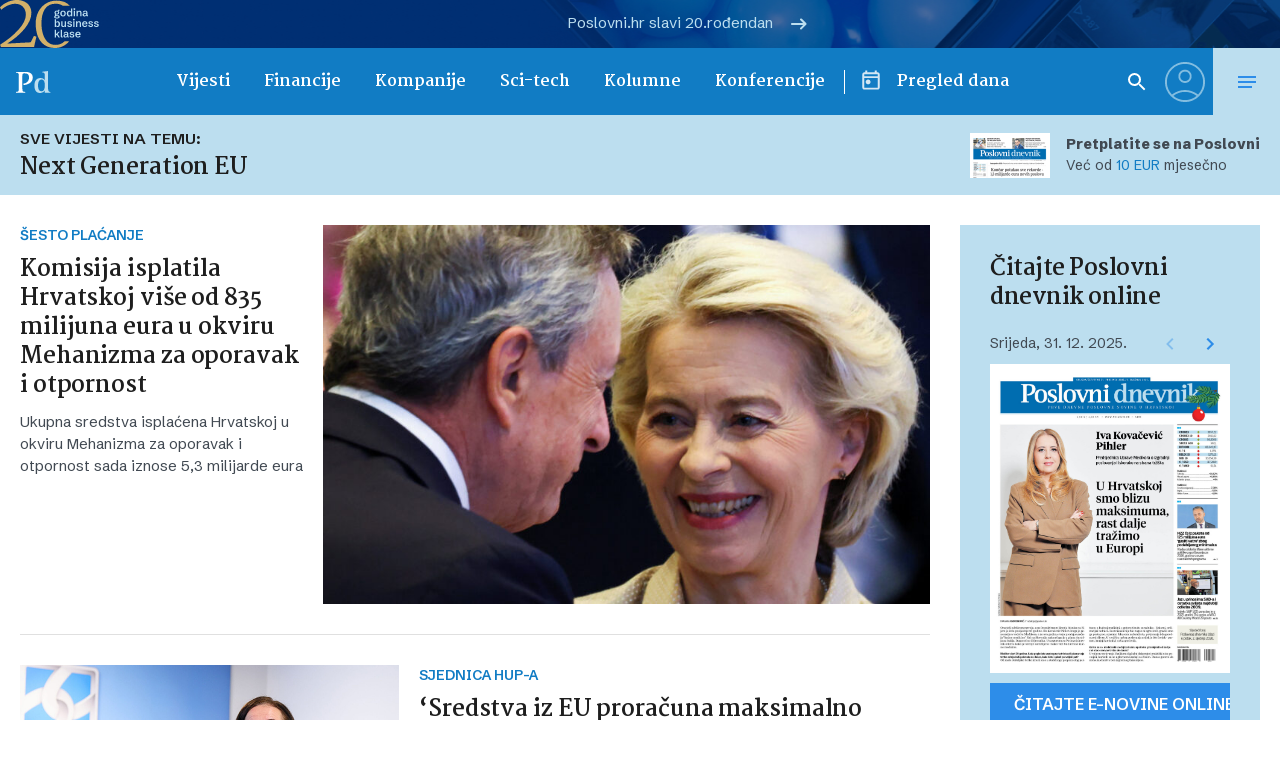

--- FILE ---
content_type: image/svg+xml
request_url: https://www.poslovni.hr/wp-content/themes/poslovni_2/static/img/logo-googleplay.svg
body_size: 3731
content:
<svg width="107" height="20" fill="none" xmlns="http://www.w3.org/2000/svg"><path d="M.357 1.028C.134 1.234 0 1.584 0 2.016v15.702c0 .432.134.782.357.987l.067.041L9.96 9.96v-.206L.424.966l-.067.062z" fill="#5BC9F4"/><path d="M13.13 12.902L9.959 9.98v-.206l3.193-2.942.067.04 3.751 1.976c1.072.556 1.072 1.482 0 2.058l-3.773 1.976-.067.02z" fill="url(#paint0_linear)"/><path d="M13.219 12.86l-3.26-2.984-9.602 8.849c.357.35.938.39 1.608.041l11.254-5.906z" fill="url(#paint1_linear)"/><path d="M13.219 6.872L1.965.987c-.67-.35-1.25-.31-1.608.04l9.602 8.85 3.26-3.005z" fill="url(#paint2_linear)"/><path d="M52.393 7.47c-2.182 0-3.96 1.606-3.96 3.808 0 2.203 1.778 3.809 3.96 3.809 2.181 0 3.959-1.606 3.959-3.809 0-2.202-1.778-3.808-3.96-3.808zm0 6.114c-1.212 0-2.236-.958-2.236-2.306 0-1.373 1.024-2.305 2.236-2.305 1.212 0 2.235.932 2.235 2.305-.027 1.374-1.05 2.306-2.235 2.306zM43.72 7.47c-2.181 0-3.959 1.606-3.959 3.808 0 2.203 1.778 3.809 3.96 3.809 2.181 0 3.959-1.606 3.959-3.809 0-2.202-1.778-3.808-3.96-3.808zm0 6.114c-1.212 0-2.235-.958-2.235-2.306 0-1.373 1.023-2.305 2.235-2.305s2.236.932 2.236 2.305c0 1.374-1.05 2.306-2.236 2.306zM33.405 8.636v1.632h4.013c-.108.907-.43 1.58-.916 2.02-.592.57-1.508 1.193-3.097 1.193-2.45 0-4.39-1.918-4.39-4.301 0-2.384 1.94-4.3 4.39-4.3 1.347 0 2.316.491 3.017 1.165l1.185-1.14c-.997-.933-2.317-1.632-4.202-1.632-3.367 0-6.221 2.642-6.221 5.907 0 3.264 2.854 5.907 6.221 5.907 1.832 0 3.205-.57 4.282-1.658 1.105-1.062 1.455-2.565 1.455-3.783a5.71 5.71 0 00-.081-1.01h-5.656zm42.15 1.27c-.323-.856-1.346-2.41-3.393-2.41-2.047 0-3.744 1.554-3.744 3.808 0 2.125 1.67 3.809 3.932 3.809a3.948 3.948 0 003.286-1.684l-1.347-.855c-.457.622-1.05 1.062-1.939 1.062s-1.508-.388-1.912-1.166l5.279-2.098-.162-.467zm-5.386 1.269c-.054-1.477 1.185-2.228 2.074-2.228.7 0 1.265.337 1.48.803l-3.554 1.425zm-4.31 3.679h1.751V3.687h-1.75v11.167zm-2.855-6.53h-.053c-.377-.44-1.132-.854-2.074-.854-1.966 0-3.798 1.684-3.798 3.808 0 2.125 1.805 3.783 3.798 3.783.942 0 1.697-.415 2.074-.855h.053v.544c0 1.451-.807 2.228-2.1 2.228-1.05 0-1.724-.725-1.993-1.347l-1.509.596a3.763 3.763 0 003.502 2.254c2.047 0 3.77-1.166 3.77-3.964V7.703h-1.67v.622zm-1.993 5.26c-1.212 0-2.208-.958-2.208-2.28 0-1.347.996-2.331 2.208-2.331 1.185 0 2.101.984 2.101 2.331.027 1.322-.916 2.28-2.1 2.28zM83.69 3.687h-4.148V14.88h1.724v-4.25h2.424c1.912 0 3.824-1.347 3.824-3.471s-1.885-3.472-3.824-3.472zm.054 5.39h-2.478V5.241h2.478c1.293 0 2.047 1.036 2.047 1.917-.027.855-.754 1.917-2.047 1.917zm10.72-1.607c-1.267 0-2.56.544-3.098 1.71l1.535.622c.323-.622.943-.83 1.59-.83.888 0 1.804.519 1.83 1.452v.103c-.323-.181-.996-.44-1.804-.44-1.67 0-3.34.88-3.34 2.513 0 1.502 1.374 2.461 2.882 2.461 1.158 0 1.805-.492 2.209-1.088h.053v.855h1.67v-4.275c0-1.995-1.535-3.083-3.528-3.083zm-.216 6.114c-.566 0-1.374-.285-1.374-.958 0-.855.997-1.192 1.832-1.192.754 0 1.13.155 1.589.363-.108 1.062-1.05 1.787-2.047 1.787zm9.857-5.88l-1.993 4.844h-.054l-2.074-4.845h-1.858l3.097 6.788-1.777 3.757h1.804l4.767-10.545h-1.912zm-15.648 7.15h1.724V3.687h-1.724v11.167z" fill="#707071"/><defs><linearGradient id="paint0_linear" x1="16.281" y1="9.871" x2="-2.36" y2="9.871" gradientUnits="userSpaceOnUse"><stop stop-color="#FEE000"/><stop offset=".194" stop-color="#FCCF0B"/><stop offset=".547" stop-color="#FAB318"/><stop offset=".828" stop-color="#F9A21B"/><stop offset="1" stop-color="#F99B1C"/></linearGradient><linearGradient id="paint1_linear" x1="11.443" y1="11.499" x2="-4.661" y2="28.973" gradientUnits="userSpaceOnUse"><stop stop-color="#EF4547"/><stop offset="1" stop-color="#C6186D"/></linearGradient><linearGradient id="paint2_linear" x1="-6.167" y1="-7.989" x2="6.981" y2="6.278" gradientUnits="userSpaceOnUse"><stop stop-color="#279E6F"/><stop offset=".317" stop-color="#4DAB6D"/><stop offset=".74" stop-color="#6ABA6A"/><stop offset="1" stop-color="#74C169"/></linearGradient></defs></svg>

--- FILE ---
content_type: image/svg+xml
request_url: https://www.poslovni.hr/wp-content/themes/poslovni_2/static/img/logo20.svg
body_size: 12260
content:
<svg width="103" height="50" fill="none" xmlns="http://www.w3.org/2000/svg"><path d="M58.992 19.229c-.91 0-1.583-.123-2.02-.37-.433-.244-.65-.622-.65-1.134 0-.304.077-.56.231-.768.158-.208.392-.363.704-.467a1.057 1.057 0 01-.322-.344.913.913 0 01-.119-.457c0-.21.067-.397.2-.558.132-.165.32-.283.563-.355a1.87 1.87 0 01-.666-.682 2.016 2.016 0 01-.236-.988c0-.412.098-.77.295-1.074.2-.308.48-.546.838-.715.362-.168.786-.252 1.273-.252.487 0 .911.084 1.273.252.362.169.643.407.843.715.2.304.301.666.301 1.085 0 .408-.1.764-.3 1.068a1.955 1.955 0 01-.844.71c-.365.168-.793.252-1.284.252h-.435c-.39 0-.585.11-.585.328 0 .21.193.316.58.316h1.17c.42 0 .769.05 1.048.15.28.101.5.234.66.398a1.4 1.4 0 01.35.554c.072.204.107.41.107.617 0 .584-.222 1.015-.666 1.295-.444.283-1.13.424-2.057.424h-.252zm.021-.902h.247c.903 0 1.354-.27 1.354-.811a.673.673 0 00-.242-.532c-.157-.143-.44-.215-.849-.215h-.848c-.276 0-.516.06-.72.183-.2.118-.3.317-.3.596 0 .261.11.456.332.585.222.13.564.194 1.026.194zm.07-4.04c.369 0 .652-.102.849-.306.197-.204.295-.492.295-.864 0-.373-.098-.663-.295-.87-.197-.212-.48-.317-.849-.317-.365 0-.646.104-.843.311-.197.208-.296.5-.296.876 0 .372.099.66.296.864.197.204.478.307.843.307zm.897-2.476v-.585c0-.33.104-.587.312-.773.207-.19.488-.285.843-.285h.612v1.01h-.618c-.11 0-.184.02-.22.059-.032.04-.048.12-.048.242v.333h-.881zm5.527 5.323c-.57 0-1.073-.127-1.51-.381a2.702 2.702 0 01-1.015-1.069c-.24-.458-.36-.986-.36-1.584 0-.598.12-1.125.36-1.58a2.656 2.656 0 011.016-1.068c.436-.258.94-.387 1.509-.387.57 0 1.07.129 1.504.387.433.254.771.61 1.015 1.069.243.454.365.98.365 1.579 0 .598-.122 1.126-.365 1.584a2.691 2.691 0 01-1.02 1.069c-.434.254-.933.381-1.5.381zm0-1.01c.455 0 .814-.18 1.08-.542.264-.365.397-.86.397-1.482 0-.627-.133-1.121-.398-1.483a1.268 1.268 0 00-1.08-.542c-.457 0-.82.18-1.084.542-.261.362-.392.856-.392 1.483 0 .623.13 1.117.392 1.482.265.362.627.543 1.085.543zm6.322 1.01c-.477 0-.896-.122-1.257-.365-.358-.243-.636-.593-.833-1.047-.193-.459-.29-1.003-.29-1.633 0-.63.099-1.171.296-1.622.197-.451.474-.797.832-1.037a2.22 2.22 0 011.268-.365c.408 0 .787.097 1.138.29.351.193.627.516.828.967l-.14.021v-3.4h1.332V17H73.74v-1.182l.021.08c-.179.424-.442.735-.79.936-.343.2-.724.3-1.143.3zm.45-1.031c.273 0 .518-.072.737-.215.218-.143.392-.361.52-.655.13-.297.194-.671.194-1.123 0-.676-.14-1.181-.419-1.514-.28-.333-.62-.5-1.02-.5-.423 0-.767.177-1.032.532-.261.35-.392.849-.392 1.493 0 .623.127 1.11.382 1.461.254.347.598.521 1.03.521zM76.62 17v-5.8h1.326V17H76.62zm.66-6.601a.916.916 0 01-.677-.263.916.916 0 01-.263-.677c0-.28.088-.505.263-.677a.916.916 0 01.677-.263c.28 0 .505.088.677.263.175.172.263.398.263.677a.916.916 0 01-.263.677c-.172.175-.397.263-.677.263zM79.536 17v-5.8h1.273v1.326l-.037-.236c.168-.366.415-.661.74-.887.326-.225.722-.338 1.188-.338.433 0 .795.098 1.085.295.293.194.514.468.66.822.15.351.226.763.226 1.236V17h-1.332v-3.491c0-.437-.08-.78-.242-1.032-.157-.254-.424-.38-.8-.38-.433 0-.78.175-1.042.526-.261.35-.392.875-.392 1.573V17h-1.327zm8.239.134c-.376 0-.714-.068-1.015-.204a1.682 1.682 0 01-.714-.59 1.637 1.637 0 01-.263-.935c0-.39.112-.73.338-1.02.23-.294.566-.522 1.01-.683.448-.161 1-.242 1.66-.242h.87l-.097.13v-.328c0-.416-.079-.729-.236-.94-.158-.211-.42-.317-.785-.317-.347 0-.614.091-.8.274-.186.182-.293.435-.322.757l-1.391-.263a1.74 1.74 0 01.386-.865c.215-.258.507-.463.876-.617.369-.154.813-.231 1.332-.231.494 0 .908.084 1.24.252.334.168.583.43.747.784.169.351.253.806.253 1.364v2.235c0 .118.016.197.048.236.036.04.11.06.22.06h.29V17h-.692c-.351 0-.625-.093-.822-.28-.197-.19-.296-.449-.296-.778v-.328l.226.065a2.58 2.58 0 01-.22.483 1.907 1.907 0 01-.988.832 2.32 2.32 0 01-.855.14zm.366-.961c.268 0 .51-.063.725-.188.218-.129.39-.324.515-.586.13-.265.194-.598.194-.999v-.096h-.763c-.419 0-.747.055-.983.166-.236.108-.403.242-.5.403a.897.897 0 00-.144.473c0 .136.03.268.09.397.065.125.167.23.307.312.14.079.326.118.559.118zM59.959 28.134a2.32 2.32 0 01-1.14-.29c-.347-.197-.62-.519-.821-.967l.065-.026V28h-1.257v-8.057h1.332v3.438l-.097-.086c.183-.423.448-.732.795-.93.347-.2.727-.3 1.139-.3.483 0 .902.122 1.256.365.358.244.636.593.833 1.047.197.455.295 1 .295 1.633 0 .627-.1 1.168-.3 1.622-.197.452-.475.799-.833 1.042-.358.24-.78.36-1.267.36zm-.446-1.031c.426 0 .77-.177 1.03-.532.262-.354.393-.852.393-1.493 0-.627-.127-1.113-.381-1.46a1.212 1.212 0 00-1.032-.522 1.32 1.32 0 00-.73.215c-.218.14-.392.358-.521.655-.129.294-.193.668-.193 1.123 0 .673.138 1.178.413 1.515.28.332.62.499 1.02.499zm5.988 1.031c-.43 0-.79-.096-1.085-.29a1.805 1.805 0 01-.655-.827c-.147-.354-.22-.766-.22-1.235v-3.583h1.327v3.438c0 .469.084.83.252 1.085.168.254.448.381.838.381.258 0 .49-.066.698-.199.208-.136.374-.349.5-.639.125-.29.188-.67.188-1.139V22.2h1.332V28h-1.279v-1.364l.038.241c-.165.38-.412.684-.741.914-.326.229-.724.343-1.193.343zm6.902 0c-.43 0-.83-.064-1.203-.193a2.295 2.295 0 01-.929-.607c-.247-.276-.408-.628-.483-1.058l1.262-.247c.036.376.166.657.392.843.23.186.533.28.913.28.376 0 .662-.083.86-.248.2-.164.3-.361.3-.59a.64.64 0 00-.225-.5c-.147-.133-.384-.226-.71-.28l-.596-.101a8.571 8.571 0 01-.633-.14 2.763 2.763 0 01-.629-.258 1.42 1.42 0 01-.483-.462c-.122-.197-.183-.446-.183-.746 0-.384.102-.706.306-.967.204-.261.48-.459.828-.591a3.24 3.24 0 011.181-.204c.426 0 .808.064 1.144.193.34.126.621.31.843.553.226.244.373.543.44.898l-1.278.257a1.334 1.334 0 00-.155-.467.831.831 0 00-.355-.338c-.154-.086-.358-.13-.612-.13-.297 0-.542.062-.736.183a.564.564 0 00-.29.51c0 .147.043.27.129.366a1 1 0 00.376.23c.161.062.35.114.57.157l.644.123c.304.05.59.138.86.263.268.122.484.294.65.516.167.222.252.514.252.875 0 .401-.106.743-.317 1.026-.212.28-.502.493-.87.64a3.48 3.48 0 01-1.263.214zM76.082 28v-5.8h1.327V28h-1.327zm.661-6.601a.916.916 0 01-.677-.263.916.916 0 01-.263-.677c0-.28.088-.505.263-.677a.916.916 0 01.677-.263c.28 0 .505.088.677.263.175.172.263.398.263.677a.916.916 0 01-.263.677c-.172.175-.398.263-.677.263zM78.999 28v-5.8h1.273v1.326l-.038-.236a2.16 2.16 0 01.742-.887c.325-.225.721-.338 1.187-.338.433 0 .794.098 1.085.295.293.194.513.468.66.822.15.351.226.763.226 1.236V28h-1.332v-3.491c0-.437-.08-.78-.242-1.032-.157-.254-.424-.38-.8-.38-.434 0-.78.175-1.042.526-.262.35-.392.875-.392 1.573V28h-1.327zm9.169.134c-.563 0-1.06-.123-1.494-.37a2.627 2.627 0 01-1.02-1.053c-.247-.455-.37-.992-.37-1.611 0-.62.12-1.157.364-1.612.244-.454.58-.805 1.01-1.052.43-.247.926-.371 1.488-.371.315 0 .632.048.95.145.323.097.617.268.882.516.268.243.485.582.65 1.015.164.43.246.976.246 1.638h-4.737v-.843h3.556l-.204.306c-.022-.433-.097-.78-.226-1.042-.125-.265-.288-.457-.489-.575a1.231 1.231 0 00-.66-.183 1.21 1.21 0 00-.779.253c-.211.165-.372.403-.483.714a3.332 3.332 0 00-.162 1.096c0 .63.124 1.124.371 1.482.247.355.612.532 1.096.532.33 0 .61-.084.843-.252.233-.169.406-.42.521-.752l1.235.344a2.46 2.46 0 01-.596.934 2.554 2.554 0 01-.902.559 3.243 3.243 0 01-1.09.182zm6.096 0c-.43 0-.831-.064-1.203-.193a2.296 2.296 0 01-.93-.607c-.247-.276-.408-.628-.483-1.058l1.262-.247c.036.376.167.657.392.843.23.186.534.28.913.28.376 0 .663-.083.86-.248.2-.164.3-.361.3-.59a.64.64 0 00-.225-.5c-.147-.133-.383-.226-.71-.28l-.595-.101a8.571 8.571 0 01-.634-.14 2.764 2.764 0 01-.629-.258 1.42 1.42 0 01-.483-.462c-.122-.197-.183-.446-.183-.746 0-.384.103-.706.307-.967.204-.261.48-.459.827-.591.35-.136.745-.204 1.181-.204.427 0 .808.064 1.145.193.34.126.62.31.843.553.225.244.372.543.44.898l-1.278.257a1.334 1.334 0 00-.156-.467.832.832 0 00-.354-.338c-.154-.086-.358-.13-.613-.13-.297 0-.542.062-.736.183a.564.564 0 00-.29.51.53.53 0 00.13.366c.089.093.214.17.375.23.161.062.351.114.57.157l.644.123c.305.05.591.138.86.263.268.122.485.294.65.516.168.222.252.514.252.875 0 .401-.106.743-.317 1.026-.211.28-.501.493-.87.64-.369.143-.79.214-1.262.214zm5.897 0c-.43 0-.83-.064-1.203-.193a2.296 2.296 0 01-.93-.607c-.246-.276-.407-.628-.483-1.058l1.263-.247c.035.376.166.657.392.843.229.186.533.28.913.28.376 0 .662-.083.859-.248.201-.164.301-.361.301-.59a.637.637 0 00-.226-.5c-.146-.133-.383-.226-.709-.28l-.596-.101a8.571 8.571 0 01-.634-.14 2.763 2.763 0 01-.628-.258 1.42 1.42 0 01-.483-.462c-.122-.197-.183-.446-.183-.746 0-.384.102-.706.306-.967.204-.261.48-.459.827-.591a3.25 3.25 0 011.182-.204c.426 0 .807.064 1.144.193.34.126.621.31.843.553.226.244.373.543.441.898l-1.279.257a1.348 1.348 0 00-.155-.467.832.832 0 00-.355-.338c-.154-.086-.358-.13-.612-.13-.297 0-.543.062-.736.183a.564.564 0 00-.29.51.53.53 0 00.129.366 1 1 0 00.376.23c.16.062.35.114.569.157l.645.123c.304.05.59.138.859.263.269.122.485.294.65.516.168.222.252.514.252.875 0 .401-.105.743-.317 1.026-.211.28-.501.493-.87.64a3.46 3.46 0 01-1.262.214zM56.811 39v-8.057h1.327v4.63l2.427-2.374h1.596l-2.262 2.186L62.23 39h-1.509l-1.735-2.707-.848.816V39H56.81zm7.455 0c-.354 0-.636-.093-.843-.28-.208-.19-.312-.449-.312-.778v-6.999h1.332v6.752c0 .118.017.197.049.236.035.04.109.06.22.06h.489V39h-.935zm3.604.134c-.376 0-.714-.068-1.015-.204a1.682 1.682 0 01-.714-.59 1.638 1.638 0 01-.264-.935c0-.39.113-.73.339-1.02.229-.294.566-.522 1.01-.683.447-.161 1-.242 1.66-.242h.87l-.097.13v-.328c0-.416-.08-.729-.237-.94-.157-.212-.419-.317-.784-.317-.347 0-.614.091-.8.274-.186.182-.294.435-.322.757l-1.392-.263a1.74 1.74 0 01.387-.865c.215-.258.507-.464.876-.617.368-.154.813-.231 1.332-.231.494 0 .907.084 1.24.252.334.168.582.43.747.784.168.351.252.806.252 1.364v2.235c0 .118.017.197.049.236.036.04.109.06.22.06h.29V39h-.693c-.35 0-.625-.093-.822-.28-.197-.19-.295-.449-.295-.778v-.328l.226.065a2.58 2.58 0 01-.22.483 1.906 1.906 0 01-.988.832 2.32 2.32 0 01-.855.14zm.365-.961c.269 0 .51-.063.725-.188.219-.129.39-.324.516-.586.129-.265.193-.598.193-.999v-.096h-.762c-.42 0-.747.055-.983.166-.237.108-.403.242-.5.403a.897.897 0 00-.145.473c0 .136.03.268.092.397a.77.77 0 00.306.312c.14.078.326.118.558.118zm6.585.961c-.43 0-.83-.064-1.203-.193a2.295 2.295 0 01-.929-.607c-.247-.276-.408-.628-.483-1.058l1.262-.247c.036.376.166.657.392.843.23.186.533.28.913.28.376 0 .662-.083.86-.248.2-.164.3-.361.3-.59a.64.64 0 00-.225-.5c-.147-.133-.384-.226-.71-.28l-.596-.101a8.56 8.56 0 01-.633-.14 2.763 2.763 0 01-.629-.258 1.42 1.42 0 01-.483-.462c-.122-.197-.183-.446-.183-.746 0-.383.102-.706.306-.967.204-.261.48-.459.827-.591a3.248 3.248 0 011.182-.204c.426 0 .808.064 1.144.193.34.126.621.31.843.553.226.244.373.543.44.898l-1.278.257a1.334 1.334 0 00-.155-.467.831.831 0 00-.355-.338c-.154-.086-.358-.13-.612-.13-.297 0-.543.062-.736.183a.564.564 0 00-.29.51c0 .147.043.27.129.366a1 1 0 00.376.23c.161.062.35.114.57.157l.644.123c.304.05.59.138.86.263.268.122.484.294.65.516.167.222.251.514.251.875 0 .401-.105.743-.316 1.026-.212.28-.502.493-.87.64a3.48 3.48 0 01-1.263.214zm6.28 0c-.563 0-1.06-.123-1.494-.37a2.627 2.627 0 01-1.02-1.053c-.248-.455-.371-.992-.371-1.611 0-.62.122-1.157.365-1.612.244-.455.58-.805 1.01-1.053.43-.247.925-.37 1.488-.37.315 0 .632.048.95.145.323.097.616.268.881.516.269.243.485.581.65 1.015.165.43.247.976.247 1.638H79.07v-.843h3.555l-.204.306c-.021-.434-.096-.78-.225-1.042-.125-.265-.288-.457-.489-.575a1.232 1.232 0 00-.66-.183 1.21 1.21 0 00-.78.253c-.21.165-.372.403-.483.714a3.335 3.335 0 00-.16 1.096c0 .63.123 1.124.37 1.482.247.355.612.532 1.095.532.33 0 .61-.084.844-.252.232-.169.406-.42.52-.752l1.236.343c-.14.377-.338.688-.596.935a2.554 2.554 0 01-.903.559 3.243 3.243 0 01-1.09.182z" fill="#BCDEEF"/><path d="M58.573.632c6.243 0 10.902 1.79 13.978 5.368h-7.3c-2.014-1.419-4.475-2.13-7.386-2.13-4.929 0-8.625 1.791-11.09 5.372-2.464 3.581-3.697 8.584-3.697 15.008 0 4.055.525 7.793 1.573 11.216 1.05 3.423 2.648 6.161 4.798 8.215 2.203 2.053 4.929 3.08 8.18 3.08 4.008 0 7.166-1.254 9.476-3.761h4.778a20.578 20.578 0 01-4.108 3.762C64.63 48.92 61.142 50 57.315 50c-4.615 0-8.443-1.132-11.484-3.397-3.041-2.317-5.27-5.371-6.686-9.163-1.363-3.844-2.044-8.082-2.044-12.716 0-4.845.97-9.085 2.91-12.718 1.992-3.686 4.614-6.503 7.865-8.451C51.179 1.606 54.746.632 58.573.632zM17.46 0c3.304 0 6.083.632 8.338 1.896 2.307 1.21 4.011 2.817 5.112 4.818a12.753 12.753 0 011.73 6.477c0 5.371-2.385 10.98-7.157 16.825-4.771 5.792-10.828 10.927-18.169 15.403l24.54-1.343 3.461-6.715 2.517.87-2.438 10.663H.944l-.865-2.37c7.603-4.686 13.974-9.873 19.112-15.56C24.33 25.277 26.9 19.958 26.9 15.008c-.105-3.212-1.127-5.845-3.067-7.899-1.887-2.106-4.614-3.16-8.18-3.16-2.411 0-4.981.632-7.708 1.896-2.726 1.264-4.903 2.712-6.528 4.345L0 7.82c1.573-2 3.985-3.792 7.236-5.372C10.487.816 13.896 0 17.461 0z" fill="#D2B069"/></svg>